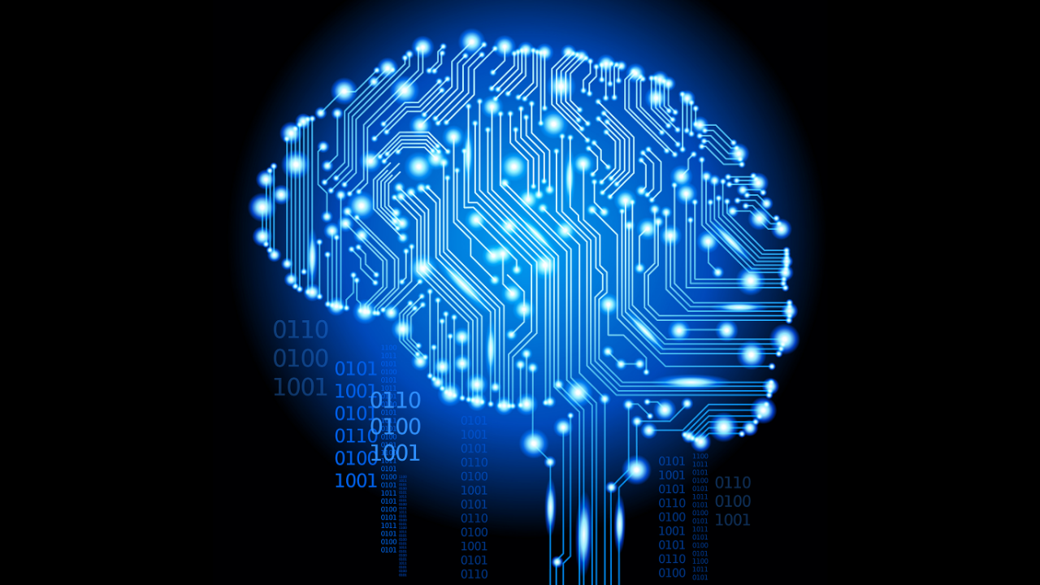

--- FILE ---
content_type: text/html; charset=UTF-8
request_url: https://digitalideation.net/
body_size: 192
content:
<html>
<head>
<link rel="stylesheet" type="text/css" href="style.css">	
</head>
<div class="bgimg">
  <div class="topleft">
    <p></p>
  </div>
  <div class="middle">
    <h1 style="color: #1F5562;"></h1>
    <p></p>
  </div>
  <div class="bottomleft">
    <p></p>
  </div>
</div>
</html>

--- FILE ---
content_type: text/css
request_url: https://digitalideation.net/style.css
body_size: 1103
content:
/* Set height to 100% for body and html to enable the background image to cover the whole page: */
body, html {
    height: 100%;
	margin: 0;
	padding: 0;
}

.bgimg {
    /* Background image */
    background-image: url('digitalideation.jpg');
    /* Full-screen */
    height: 100%;
    /* Center the background image */
    background-position: center;
    /* Scale and zoom in the image */
    background-size: cover;
    /* Add position: relative to enable absolutely positioned elements inside the image (place text) */
    position: relative;
    /* Add a white text color to all elements inside the .bgimg container */
    color: white;
    /* Add a font */
    font-family: arial, helvetica, sans-serif;
    /* Set the font-size to 25 pixels */
    font-size: 25px;
}

/* Position text in the top-left corner */
.topleft {
    position: absolute;
    top: 0;
    left: 16px;
}

/* Position text in the bottom-left corner */
.bottomleft {
    position: absolute;
    bottom: 0;
    left: 16px;
}

/* Position text in the middle */
.middle {
    position: absolute;
    top: 50%;
    left: 50%;
    transform: translate(-50%, -50%);
    text-align: center;
}

/* Style the <hr> element */
hr {
    margin: auto;
    width: 40%;
}